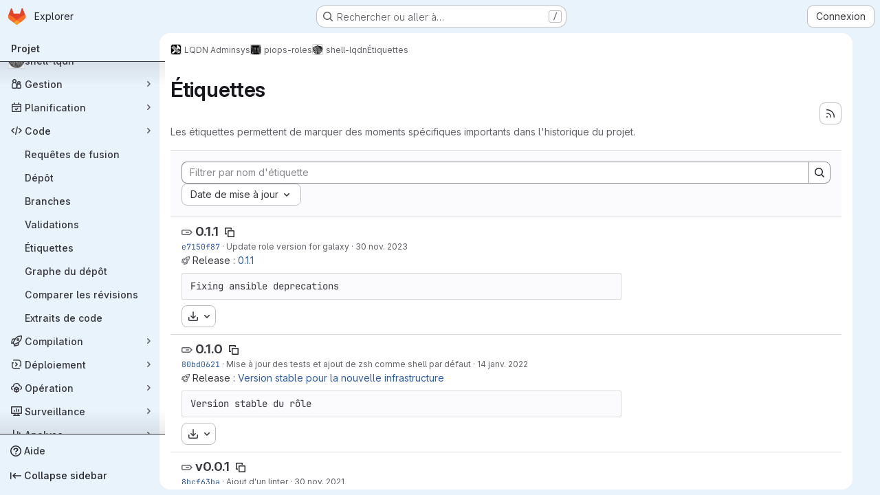

--- FILE ---
content_type: text/html; charset=utf-8
request_url: https://git.laquadrature.net/lqdn-interne/piops-roles/shell-lqdn/-/tags
body_size: 37946
content:




<!DOCTYPE html>
<html class="gl-system ui-blue with-top-bar with-header application-chrome page-with-panels with-gl-container-queries " lang="fr">
<head prefix="og: http://ogp.me/ns#">
<meta charset="utf-8">
<meta content="IE=edge" http-equiv="X-UA-Compatible">
<meta content="width=device-width, initial-scale=1" name="viewport">
<title>Étiquettes · LQDN Adminsys / piops-roles / shell-lqdn · GitLab</title>
<script>
//<![CDATA[
window.gon={};gon.api_version="v4";gon.default_avatar_url="https://git.laquadrature.net/assets/no_avatar-849f9c04a3a0d0cea2424ae97b27447dc64a7dbfae83c036c45b403392f0e8ba.png";gon.max_file_size=400;gon.asset_host=null;gon.webpack_public_path="/assets/webpack/";gon.relative_url_root="";gon.user_color_mode="gl-system";gon.user_color_scheme="white";gon.markdown_surround_selection=null;gon.markdown_automatic_lists=null;gon.markdown_maintain_indentation=null;gon.math_rendering_limits_enabled=true;gon.allow_immediate_namespaces_deletion=true;gon.recaptcha_api_server_url="https://www.recaptcha.net/recaptcha/api.js";gon.recaptcha_sitekey="";gon.gitlab_url="https://git.laquadrature.net";gon.promo_url="https://about.gitlab.com";gon.forum_url="https://forum.gitlab.com";gon.docs_url="https://docs.gitlab.com";gon.revision="7f854654f98";gon.feature_category="source_code_management";gon.gitlab_logo="/assets/gitlab_logo-2957169c8ef64c58616a1ac3f4fc626e8a35ce4eb3ed31bb0d873712f2a041a0.png";gon.secure=true;gon.sprite_icons="/assets/icons-4c8dcc4ae95b72054c5ab1467cf841cbe8c4717ac179b67e7e1f80a72d92038a.svg";gon.sprite_file_icons="/assets/file_icons/file_icons-90de312d3dbe794a19dee8aee171f184ff69ca9c9cf9fe37e8b254e84c3a1543.svg";gon.illustrations_path="/images/illustrations.svg";gon.emoji_sprites_css_path="/assets/emoji_sprites-bd26211944b9d072037ec97cb138f1a52cd03ef185cd38b8d1fcc963245199a1.css";gon.emoji_backend_version=4;gon.gridstack_css_path="/assets/lazy_bundles/gridstack-f42069e5c7b1542688660592b48f2cbd86e26b77030efd195d124dbd8fe64434.css";gon.test_env=false;gon.disable_animations=false;gon.suggested_label_colors={"#cc338b":"Magenta-pink","#dc143c":"Crimson","#c21e56":"Rose red","#cd5b45":"Dark coral","#ed9121":"Carrot orange","#eee600":"Titanium yellow","#009966":"Green-cyan","#8fbc8f":"Dark sea green","#6699cc":"Blue-gray","#e6e6fa":"Lavender","#9400d3":"Dark violet","#330066":"Deep violet","#36454f":"Charcoal grey","#808080":"Gray"};gon.first_day_of_week=1;gon.time_display_relative=true;gon.time_display_format=0;gon.ee=false;gon.jh=false;gon.dot_com=false;gon.uf_error_prefix="UF";gon.pat_prefix="glpat-";gon.keyboard_shortcuts_enabled=true;gon.diagramsnet_url="https://embed.diagrams.net";gon.features={"uiForOrganizations":false,"organizationSwitching":false,"findAndReplace":false,"removeMonitorMetrics":true,"workItemViewForIssues":true,"newProjectCreationForm":false,"workItemsClientSideBoards":false,"glqlWorkItems":true,"glqlAggregation":false,"glqlTypescript":false,"paneledView":true,"archiveGroup":false,"accessibleLoadingButton":false,"projectStudioEnabled":true};
//]]>
</script>

<script>
//<![CDATA[
const root = document.documentElement;
if (window.matchMedia('(prefers-color-scheme: dark)').matches) {
  root.classList.add('gl-dark');
}

window.matchMedia('(prefers-color-scheme: dark)').addEventListener('change', (e) => {
  if (e.matches) {
    root.classList.add('gl-dark');
  } else {
    root.classList.remove('gl-dark');
  }
});

//]]>
</script>




<meta content="light dark" name="color-scheme">
<link rel="stylesheet" href="/assets/application-8ee7bf957bdca959cd84fdf88ca331a58330fd5cc52da13280d69c647eb7fbac.css" media="(prefers-color-scheme: light)" />
<link rel="stylesheet" href="/assets/application_dark-73d5a0a1fde728eef4e8aaacbe8c72e8093ba37c48da2028960821015e67643f.css" media="(prefers-color-scheme: dark)" />
<link rel="stylesheet" href="/assets/page_bundles/commit_description-9e7efe20f0cef17d0606edabfad0418e9eb224aaeaa2dae32c817060fa60abcc.css" /><link rel="stylesheet" href="/assets/page_bundles/work_items-9f34e9e1785e95144a97edb25299b8dd0d2e641f7efb2d8b7bea3717104ed8f2.css" /><link rel="stylesheet" href="/assets/page_bundles/notes_shared-a4dff941637ebef2cf76105ce3c2b1b2cb2c523f2af7710be4e47d6892e03c41.css" />
<link rel="stylesheet" href="/assets/tailwind_cqs-de28f8d90ad9af296011cb3f71159cd95a46c3d2741eb02f3146ede54bf818ca.css" />


<link rel="stylesheet" href="/assets/fonts-deb7ad1d55ca77c0172d8538d53442af63604ff490c74acc2859db295c125bdb.css" />
<link rel="stylesheet" href="/assets/highlight/themes/white-9669e20d2bac0337d55977e9ba6cf7540fcbb9d11ec33b69e51bae1d72e40db3.css" media="(prefers-color-scheme: light)" />
<link rel="stylesheet" href="/assets/highlight/themes/dark-c73a404d1f019e02345db3f656cde81011d1ed7ae616045770ab85f7deac07d6.css" media="(prefers-color-scheme: dark)" />

<script src="/assets/webpack/runtime.7343b90b.bundle.js" defer="defer"></script>
<script src="/assets/webpack/main.72dfc60d.chunk.js" defer="defer"></script>
<script src="/assets/webpack/tracker.4ac2efa2.chunk.js" defer="defer"></script>
<script>
//<![CDATA[
window.snowplowOptions = {"namespace":"gl","hostname":"git.laquadrature.net:443","postPath":"/-/collect_events","forceSecureTracker":true,"appId":"gitlab_sm"}

gl = window.gl || {};
gl.snowplowStandardContext = {"schema":"iglu:com.gitlab/gitlab_standard/jsonschema/1-1-7","data":{"environment":"self-managed","source":"gitlab-rails","correlation_id":"01KF64NB4XV7N9MNF7CYNPMSCS","plan":"free","extra":{},"user_id":null,"global_user_id":null,"user_type":null,"is_gitlab_team_member":null,"namespace_id":1935,"ultimate_parent_namespace_id":5,"project_id":324,"feature_enabled_by_namespace_ids":null,"realm":"self-managed","deployment_type":"self-managed","instance_id":"725722f1-6c06-4dec-85bb-0fe304e02904","unique_instance_id":"a159936c-e267-5a12-be5d-84606f839359","host_name":"git.laquadrature.net","instance_version":"18.6.1","context_generated_at":"2026-01-17T15:10:04.921+01:00"}}
gl.snowplowPseudonymizedPageUrl = "https://git.laquadrature.net/namespace1935/project324/-/tags";
gl.maskedDefaultReferrerUrl = null;
gl.ga4MeasurementId = 'G-ENFH3X7M5Y';
gl.duoEvents = [];
gl.onlySendDuoEvents = true;


//]]>
</script>
<link rel="preload" href="/assets/application-8ee7bf957bdca959cd84fdf88ca331a58330fd5cc52da13280d69c647eb7fbac.css" as="style" type="text/css">
<link rel="preload" href="/assets/highlight/themes/white-9669e20d2bac0337d55977e9ba6cf7540fcbb9d11ec33b69e51bae1d72e40db3.css" as="style" type="text/css">

<script src="/assets/locale/fr/app-72667e324691ead70518dc8fd2c70ede152cfaf9568fee644d40dc2be695faf6.js" defer="defer"></script>


<script src="/assets/webpack/commons-pages.groups.new-pages.import.gitlab_projects.new-pages.import.manifest.new-pages.projects.n-44c6c18e.b4d27aad.chunk.js" defer="defer"></script>
<script src="/assets/webpack/commons-pages.projects.feature_flags.edit-pages.projects.feature_flags.new-super_sidebar.e5aafe46.chunk.js" defer="defer"></script>
<script src="/assets/webpack/commons-pages.search.show-super_sidebar.7d2ba26f.chunk.js" defer="defer"></script>
<script src="/assets/webpack/super_sidebar.f8a8763b.chunk.js" defer="defer"></script>
<script src="/assets/webpack/commons-pages.projects-pages.projects.activity-pages.projects.alert_management.details-pages.project-1bcd7ed0.1696e9ce.chunk.js" defer="defer"></script>
<script src="/assets/webpack/pages.projects.tags.index.54551ce3.chunk.js" defer="defer"></script>

<meta content="object" property="og:type">
<meta content="GitLab" property="og:site_name">
<meta content="Étiquettes · LQDN Adminsys / piops-roles / shell-lqdn · GitLab" property="og:title">
<meta content="Rôle Ansible décrivant la configuration de base du shell pour les utilisateurices des serveurs, ainsi que les accès à ces serveurs." property="og:description">
<meta content="https://git.laquadrature.net/uploads/-/system/project/avatar/324/223063.png" property="og:image">
<meta content="64" property="og:image:width">
<meta content="64" property="og:image:height">
<meta content="https://git.laquadrature.net/lqdn-interne/piops-roles/shell-lqdn/-/tags" property="og:url">
<meta content="summary" property="twitter:card">
<meta content="Étiquettes · LQDN Adminsys / piops-roles / shell-lqdn · GitLab" property="twitter:title">
<meta content="Rôle Ansible décrivant la configuration de base du shell pour les utilisateurices des serveurs, ainsi que les accès à ces serveurs." property="twitter:description">
<meta content="https://git.laquadrature.net/uploads/-/system/project/avatar/324/223063.png" property="twitter:image">

<meta name="csrf-param" content="authenticity_token" />
<meta name="csrf-token" content="GnEpRFNtXWZnhVyzoJ8Pi3xmG0E_2bYdTAIA590A8jSJ9a3sWknZoeWqOLklohL0nYrG0xtO77bPkCeBMqYpMw" />
<meta name="csp-nonce" />
<meta name="action-cable-url" content="/-/cable" />
<link href="/-/manifest.json" rel="manifest">
<link rel="icon" type="image/png" href="/uploads/-/system/appearance/favicon/1/logo_devs_lqdn.png" id="favicon" data-original-href="/uploads/-/system/appearance/favicon/1/logo_devs_lqdn.png" />
<link rel="apple-touch-icon" type="image/x-icon" href="/assets/apple-touch-icon-b049d4bc0dd9626f31db825d61880737befc7835982586d015bded10b4435460.png" />
<link href="/search/opensearch.xml" rel="search" title="Search GitLab" type="application/opensearchdescription+xml">
<link rel="alternate" type="application/atom+xml" title="shell-lqdn tags" href="https://git.laquadrature.net/lqdn-interne/piops-roles/shell-lqdn/-/tags?format=atom" />




<meta content="Rôle Ansible décrivant la configuration de base du shell pour les utilisateurices des serveurs, ainsi que les accès à ces serveurs." name="description">
<meta content="#0b2640" name="theme-color">
</head>

<body class="tab-width-8 gl-browser-chrome gl-platform-mac " data-group="piops-roles" data-group-full-path="lqdn-interne/piops-roles" data-namespace-id="1935" data-page="projects:tags:index" data-project="shell-lqdn" data-project-full-path="lqdn-interne/piops-roles/shell-lqdn" data-project-id="324" data-project-studio-available="true" data-project-studio-enabled="true">
<div id="js-tooltips-container"></div>

<script>
//<![CDATA[
gl = window.gl || {};
gl.client = {"isChrome":true,"isMac":true};


//]]>
</script>


<header class="super-topbar js-super-topbar"></header>
<div class="layout-page page-with-super-sidebar">
<script>
//<![CDATA[
const outer = document.createElement('div');
outer.style.visibility = 'hidden';
outer.style.overflow = 'scroll';
document.body.appendChild(outer);
const inner = document.createElement('div');
outer.appendChild(inner);
const scrollbarWidth = outer.offsetWidth - inner.offsetWidth;
outer.parentNode.removeChild(outer);
document.documentElement.style.setProperty('--scrollbar-width', `${scrollbarWidth}px`);

//]]>
</script><aside class="js-super-sidebar super-sidebar super-sidebar-loading" data-command-palette="{&quot;project_files_url&quot;:&quot;/lqdn-interne/piops-roles/shell-lqdn/-/files/master?format=json&quot;,&quot;project_blob_url&quot;:&quot;/lqdn-interne/piops-roles/shell-lqdn/-/blob/master&quot;}" data-force-desktop-expanded-sidebar="" data-is-saas="false" data-root-path="/" data-sidebar="{&quot;is_logged_in&quot;:false,&quot;compare_plans_url&quot;:&quot;https://about.gitlab.com/pricing&quot;,&quot;context_switcher_links&quot;:[{&quot;title&quot;:&quot;Explorer&quot;,&quot;link&quot;:&quot;/explore&quot;,&quot;icon&quot;:&quot;compass&quot;}],&quot;current_menu_items&quot;:[{&quot;id&quot;:&quot;project_overview&quot;,&quot;title&quot;:&quot;shell-lqdn&quot;,&quot;avatar&quot;:&quot;/uploads/-/system/project/avatar/324/223063.png&quot;,&quot;entity_id&quot;:324,&quot;link&quot;:&quot;/lqdn-interne/piops-roles/shell-lqdn&quot;,&quot;link_classes&quot;:&quot;shortcuts-project&quot;,&quot;is_active&quot;:false},{&quot;id&quot;:&quot;manage_menu&quot;,&quot;title&quot;:&quot;Gestion&quot;,&quot;icon&quot;:&quot;users&quot;,&quot;avatar_shape&quot;:&quot;rect&quot;,&quot;link&quot;:&quot;/lqdn-interne/piops-roles/shell-lqdn/activity&quot;,&quot;is_active&quot;:false,&quot;items&quot;:[{&quot;id&quot;:&quot;activity&quot;,&quot;title&quot;:&quot;Activité&quot;,&quot;link&quot;:&quot;/lqdn-interne/piops-roles/shell-lqdn/activity&quot;,&quot;link_classes&quot;:&quot;shortcuts-project-activity&quot;,&quot;is_active&quot;:false},{&quot;id&quot;:&quot;members&quot;,&quot;title&quot;:&quot;Membres&quot;,&quot;link&quot;:&quot;/lqdn-interne/piops-roles/shell-lqdn/-/project_members&quot;,&quot;is_active&quot;:false},{&quot;id&quot;:&quot;labels&quot;,&quot;title&quot;:&quot;Labels&quot;,&quot;link&quot;:&quot;/lqdn-interne/piops-roles/shell-lqdn/-/labels&quot;,&quot;is_active&quot;:false}],&quot;separated&quot;:false},{&quot;id&quot;:&quot;plan_menu&quot;,&quot;title&quot;:&quot;Planification&quot;,&quot;icon&quot;:&quot;planning&quot;,&quot;avatar_shape&quot;:&quot;rect&quot;,&quot;link&quot;:&quot;/lqdn-interne/piops-roles/shell-lqdn/-/issues&quot;,&quot;is_active&quot;:false,&quot;items&quot;:[{&quot;id&quot;:&quot;project_issue_list&quot;,&quot;title&quot;:&quot;Tickets&quot;,&quot;link&quot;:&quot;/lqdn-interne/piops-roles/shell-lqdn/-/issues&quot;,&quot;link_classes&quot;:&quot;shortcuts-issues has-sub-items&quot;,&quot;pill_count_field&quot;:&quot;openIssuesCount&quot;,&quot;pill_count_dynamic&quot;:false,&quot;is_active&quot;:false},{&quot;id&quot;:&quot;boards&quot;,&quot;title&quot;:&quot;Tableaux des tickets&quot;,&quot;link&quot;:&quot;/lqdn-interne/piops-roles/shell-lqdn/-/boards&quot;,&quot;link_classes&quot;:&quot;shortcuts-issue-boards&quot;,&quot;is_active&quot;:false},{&quot;id&quot;:&quot;milestones&quot;,&quot;title&quot;:&quot;Jalons&quot;,&quot;link&quot;:&quot;/lqdn-interne/piops-roles/shell-lqdn/-/milestones&quot;,&quot;is_active&quot;:false},{&quot;id&quot;:&quot;project_wiki&quot;,&quot;title&quot;:&quot;Wiki&quot;,&quot;link&quot;:&quot;/lqdn-interne/piops-roles/shell-lqdn/-/wikis/home&quot;,&quot;link_classes&quot;:&quot;shortcuts-wiki&quot;,&quot;is_active&quot;:false}],&quot;separated&quot;:false},{&quot;id&quot;:&quot;code_menu&quot;,&quot;title&quot;:&quot;Code&quot;,&quot;icon&quot;:&quot;code&quot;,&quot;avatar_shape&quot;:&quot;rect&quot;,&quot;link&quot;:&quot;/lqdn-interne/piops-roles/shell-lqdn/-/merge_requests&quot;,&quot;is_active&quot;:true,&quot;items&quot;:[{&quot;id&quot;:&quot;project_merge_request_list&quot;,&quot;title&quot;:&quot;Requêtes de fusion&quot;,&quot;link&quot;:&quot;/lqdn-interne/piops-roles/shell-lqdn/-/merge_requests&quot;,&quot;link_classes&quot;:&quot;shortcuts-merge_requests&quot;,&quot;pill_count_field&quot;:&quot;openMergeRequestsCount&quot;,&quot;pill_count_dynamic&quot;:false,&quot;is_active&quot;:false},{&quot;id&quot;:&quot;files&quot;,&quot;title&quot;:&quot;Dépôt&quot;,&quot;link&quot;:&quot;/lqdn-interne/piops-roles/shell-lqdn/-/tree/master&quot;,&quot;link_classes&quot;:&quot;shortcuts-tree&quot;,&quot;is_active&quot;:false},{&quot;id&quot;:&quot;branches&quot;,&quot;title&quot;:&quot;Branches&quot;,&quot;link&quot;:&quot;/lqdn-interne/piops-roles/shell-lqdn/-/branches&quot;,&quot;is_active&quot;:false},{&quot;id&quot;:&quot;commits&quot;,&quot;title&quot;:&quot;Validations&quot;,&quot;link&quot;:&quot;/lqdn-interne/piops-roles/shell-lqdn/-/commits/master?ref_type=heads&quot;,&quot;link_classes&quot;:&quot;shortcuts-commits&quot;,&quot;is_active&quot;:false},{&quot;id&quot;:&quot;tags&quot;,&quot;title&quot;:&quot;Étiquettes&quot;,&quot;link&quot;:&quot;/lqdn-interne/piops-roles/shell-lqdn/-/tags&quot;,&quot;is_active&quot;:true},{&quot;id&quot;:&quot;graphs&quot;,&quot;title&quot;:&quot;Graphe du dépôt&quot;,&quot;link&quot;:&quot;/lqdn-interne/piops-roles/shell-lqdn/-/network/master?ref_type=heads&quot;,&quot;link_classes&quot;:&quot;shortcuts-network&quot;,&quot;is_active&quot;:false},{&quot;id&quot;:&quot;compare&quot;,&quot;title&quot;:&quot;Comparer les révisions&quot;,&quot;link&quot;:&quot;/lqdn-interne/piops-roles/shell-lqdn/-/compare?from=master\u0026to=master&quot;,&quot;is_active&quot;:false},{&quot;id&quot;:&quot;project_snippets&quot;,&quot;title&quot;:&quot;Extraits de code&quot;,&quot;link&quot;:&quot;/lqdn-interne/piops-roles/shell-lqdn/-/snippets&quot;,&quot;link_classes&quot;:&quot;shortcuts-snippets&quot;,&quot;is_active&quot;:false}],&quot;separated&quot;:false},{&quot;id&quot;:&quot;build_menu&quot;,&quot;title&quot;:&quot;Compilation&quot;,&quot;icon&quot;:&quot;rocket&quot;,&quot;avatar_shape&quot;:&quot;rect&quot;,&quot;link&quot;:&quot;/lqdn-interne/piops-roles/shell-lqdn/-/pipelines&quot;,&quot;is_active&quot;:false,&quot;items&quot;:[{&quot;id&quot;:&quot;pipelines&quot;,&quot;title&quot;:&quot;Pipelines&quot;,&quot;link&quot;:&quot;/lqdn-interne/piops-roles/shell-lqdn/-/pipelines&quot;,&quot;link_classes&quot;:&quot;shortcuts-pipelines&quot;,&quot;is_active&quot;:false},{&quot;id&quot;:&quot;jobs&quot;,&quot;title&quot;:&quot;Jobs&quot;,&quot;link&quot;:&quot;/lqdn-interne/piops-roles/shell-lqdn/-/jobs&quot;,&quot;link_classes&quot;:&quot;shortcuts-builds&quot;,&quot;is_active&quot;:false},{&quot;id&quot;:&quot;pipeline_schedules&quot;,&quot;title&quot;:&quot;Planifications de pipeline&quot;,&quot;link&quot;:&quot;/lqdn-interne/piops-roles/shell-lqdn/-/pipeline_schedules&quot;,&quot;link_classes&quot;:&quot;shortcuts-builds&quot;,&quot;is_active&quot;:false},{&quot;id&quot;:&quot;artifacts&quot;,&quot;title&quot;:&quot;Artéfacts&quot;,&quot;link&quot;:&quot;/lqdn-interne/piops-roles/shell-lqdn/-/artifacts&quot;,&quot;link_classes&quot;:&quot;shortcuts-builds&quot;,&quot;is_active&quot;:false}],&quot;separated&quot;:false},{&quot;id&quot;:&quot;deploy_menu&quot;,&quot;title&quot;:&quot;Déploiement&quot;,&quot;icon&quot;:&quot;deployments&quot;,&quot;avatar_shape&quot;:&quot;rect&quot;,&quot;link&quot;:&quot;/lqdn-interne/piops-roles/shell-lqdn/-/releases&quot;,&quot;is_active&quot;:false,&quot;items&quot;:[{&quot;id&quot;:&quot;releases&quot;,&quot;title&quot;:&quot;Releases&quot;,&quot;link&quot;:&quot;/lqdn-interne/piops-roles/shell-lqdn/-/releases&quot;,&quot;link_classes&quot;:&quot;shortcuts-deployments-releases&quot;,&quot;is_active&quot;:false},{&quot;id&quot;:&quot;packages_registry&quot;,&quot;title&quot;:&quot;Registre de paquets&quot;,&quot;link&quot;:&quot;/lqdn-interne/piops-roles/shell-lqdn/-/packages&quot;,&quot;link_classes&quot;:&quot;shortcuts-container-registry&quot;,&quot;is_active&quot;:false},{&quot;id&quot;:&quot;container_registry&quot;,&quot;title&quot;:&quot;Registre de conteneurs&quot;,&quot;link&quot;:&quot;/lqdn-interne/piops-roles/shell-lqdn/container_registry&quot;,&quot;is_active&quot;:false},{&quot;id&quot;:&quot;model_registry&quot;,&quot;title&quot;:&quot;Registre de modèles&quot;,&quot;link&quot;:&quot;/lqdn-interne/piops-roles/shell-lqdn/-/ml/models&quot;,&quot;is_active&quot;:false}],&quot;separated&quot;:false},{&quot;id&quot;:&quot;operations_menu&quot;,&quot;title&quot;:&quot;Opération&quot;,&quot;icon&quot;:&quot;cloud-pod&quot;,&quot;avatar_shape&quot;:&quot;rect&quot;,&quot;link&quot;:&quot;/lqdn-interne/piops-roles/shell-lqdn/-/environments&quot;,&quot;is_active&quot;:false,&quot;items&quot;:[{&quot;id&quot;:&quot;environments&quot;,&quot;title&quot;:&quot;Environnements&quot;,&quot;link&quot;:&quot;/lqdn-interne/piops-roles/shell-lqdn/-/environments&quot;,&quot;link_classes&quot;:&quot;shortcuts-environments&quot;,&quot;is_active&quot;:false},{&quot;id&quot;:&quot;infrastructure_registry&quot;,&quot;title&quot;:&quot;Modules Terraform&quot;,&quot;link&quot;:&quot;/lqdn-interne/piops-roles/shell-lqdn/-/terraform_module_registry&quot;,&quot;is_active&quot;:false}],&quot;separated&quot;:false},{&quot;id&quot;:&quot;monitor_menu&quot;,&quot;title&quot;:&quot;Surveillance&quot;,&quot;icon&quot;:&quot;monitor&quot;,&quot;avatar_shape&quot;:&quot;rect&quot;,&quot;link&quot;:&quot;/lqdn-interne/piops-roles/shell-lqdn/-/incidents&quot;,&quot;is_active&quot;:false,&quot;items&quot;:[{&quot;id&quot;:&quot;incidents&quot;,&quot;title&quot;:&quot;Incidents&quot;,&quot;link&quot;:&quot;/lqdn-interne/piops-roles/shell-lqdn/-/incidents&quot;,&quot;is_active&quot;:false}],&quot;separated&quot;:false},{&quot;id&quot;:&quot;analyze_menu&quot;,&quot;title&quot;:&quot;Analyse&quot;,&quot;icon&quot;:&quot;chart&quot;,&quot;avatar_shape&quot;:&quot;rect&quot;,&quot;link&quot;:&quot;/lqdn-interne/piops-roles/shell-lqdn/-/value_stream_analytics&quot;,&quot;is_active&quot;:false,&quot;items&quot;:[{&quot;id&quot;:&quot;cycle_analytics&quot;,&quot;title&quot;:&quot;Données d&#39;analyse des chaînes de valeur&quot;,&quot;link&quot;:&quot;/lqdn-interne/piops-roles/shell-lqdn/-/value_stream_analytics&quot;,&quot;link_classes&quot;:&quot;shortcuts-project-cycle-analytics&quot;,&quot;is_active&quot;:false},{&quot;id&quot;:&quot;contributors&quot;,&quot;title&quot;:&quot;Analyse des contributeurs&quot;,&quot;link&quot;:&quot;/lqdn-interne/piops-roles/shell-lqdn/-/graphs/master?ref_type=heads&quot;,&quot;is_active&quot;:false},{&quot;id&quot;:&quot;ci_cd_analytics&quot;,&quot;title&quot;:&quot;Données d&#39;analyse CI/CD&quot;,&quot;link&quot;:&quot;/lqdn-interne/piops-roles/shell-lqdn/-/pipelines/charts&quot;,&quot;is_active&quot;:false},{&quot;id&quot;:&quot;repository_analytics&quot;,&quot;title&quot;:&quot;Données d&#39;analyse du dépôt&quot;,&quot;link&quot;:&quot;/lqdn-interne/piops-roles/shell-lqdn/-/graphs/master/charts&quot;,&quot;link_classes&quot;:&quot;shortcuts-repository-charts&quot;,&quot;is_active&quot;:false},{&quot;id&quot;:&quot;model_experiments&quot;,&quot;title&quot;:&quot;Expériences du modèle&quot;,&quot;link&quot;:&quot;/lqdn-interne/piops-roles/shell-lqdn/-/ml/experiments&quot;,&quot;is_active&quot;:false}],&quot;separated&quot;:false}],&quot;current_context_header&quot;:&quot;Projet&quot;,&quot;support_path&quot;:&quot;https://about.gitlab.com/get-help/&quot;,&quot;docs_path&quot;:&quot;/help/docs&quot;,&quot;display_whats_new&quot;:false,&quot;show_version_check&quot;:null,&quot;search&quot;:{&quot;search_path&quot;:&quot;/search&quot;,&quot;issues_path&quot;:&quot;/dashboard/issues&quot;,&quot;mr_path&quot;:&quot;/dashboard/merge_requests&quot;,&quot;autocomplete_path&quot;:&quot;/search/autocomplete&quot;,&quot;settings_path&quot;:&quot;/search/settings&quot;,&quot;search_context&quot;:{&quot;group&quot;:{&quot;id&quot;:1935,&quot;name&quot;:&quot;piops-roles&quot;,&quot;full_name&quot;:&quot;LQDN Adminsys / piops-roles&quot;},&quot;group_metadata&quot;:{&quot;issues_path&quot;:&quot;/groups/lqdn-interne/piops-roles/-/issues&quot;,&quot;mr_path&quot;:&quot;/groups/lqdn-interne/piops-roles/-/merge_requests&quot;},&quot;project&quot;:{&quot;id&quot;:324,&quot;name&quot;:&quot;shell-lqdn&quot;},&quot;project_metadata&quot;:{&quot;mr_path&quot;:&quot;/lqdn-interne/piops-roles/shell-lqdn/-/merge_requests&quot;,&quot;issues_path&quot;:&quot;/lqdn-interne/piops-roles/shell-lqdn/-/issues&quot;},&quot;code_search&quot;:true,&quot;scope&quot;:null,&quot;for_snippets&quot;:null}},&quot;panel_type&quot;:&quot;project&quot;,&quot;shortcut_links&quot;:[{&quot;title&quot;:&quot;Extraits de code&quot;,&quot;href&quot;:&quot;/explore/snippets&quot;,&quot;css_class&quot;:&quot;dashboard-shortcuts-snippets&quot;},{&quot;title&quot;:&quot;Groupes&quot;,&quot;href&quot;:&quot;/explore/groups&quot;,&quot;css_class&quot;:&quot;dashboard-shortcuts-groups&quot;},{&quot;title&quot;:&quot;Projets&quot;,&quot;href&quot;:&quot;/explore/projects/starred&quot;,&quot;css_class&quot;:&quot;dashboard-shortcuts-projects&quot;}],&quot;terms&quot;:&quot;/-/users/terms&quot;,&quot;sign_in_visible&quot;:&quot;true&quot;,&quot;allow_signup&quot;:&quot;false&quot;,&quot;new_user_registration_path&quot;:&quot;/users/sign_up&quot;,&quot;sign_in_path&quot;:&quot;/users/sign_in?redirect_to_referer=yes&quot;}"></aside>


<div class="panels-container gl-flex gl-gap-3">
<div class="content-panels gl-flex-1 gl-w-full gl-flex gl-gap-3 gl-relative js-content-panels gl-@container/content-panels">
<div class="js-static-panel static-panel content-wrapper gl-relative paneled-view gl-flex-1 gl-overflow-y-auto gl-bg-default" id="static-panel-portal">
<div class="panel-header">
<div class="broadcast-wrapper">



</div>
<div class="top-bar-fixed container-fluid gl-rounded-t-lg gl-sticky gl-top-0 gl-left-0 gl-mx-0 gl-w-full" data-testid="top-bar">
<div class="top-bar-container gl-flex gl-items-center gl-gap-2">
<div class="gl-grow gl-basis-0 gl-flex gl-items-center gl-justify-start gl-gap-3">
<script type="application/ld+json">
{"@context":"https://schema.org","@type":"BreadcrumbList","itemListElement":[{"@type":"ListItem","position":1,"name":"LQDN Adminsys","item":"https://git.laquadrature.net/lqdn-interne"},{"@type":"ListItem","position":2,"name":"piops-roles","item":"https://git.laquadrature.net/lqdn-interne/piops-roles"},{"@type":"ListItem","position":3,"name":"shell-lqdn","item":"https://git.laquadrature.net/lqdn-interne/piops-roles/shell-lqdn"},{"@type":"ListItem","position":4,"name":"Étiquettes","item":"https://git.laquadrature.net/lqdn-interne/piops-roles/shell-lqdn/-/tags"}]}


</script>
<div data-testid="breadcrumb-links" id="js-vue-page-breadcrumbs-wrapper">
<div data-breadcrumbs-json="[{&quot;text&quot;:&quot;LQDN Adminsys&quot;,&quot;href&quot;:&quot;/lqdn-interne&quot;,&quot;avatarPath&quot;:&quot;/uploads/-/system/group/avatar/5/hammer-keyboard-2.png&quot;},{&quot;text&quot;:&quot;piops-roles&quot;,&quot;href&quot;:&quot;/lqdn-interne/piops-roles&quot;,&quot;avatarPath&quot;:&quot;/uploads/-/system/group/avatar/1935/piops-roles.jpg&quot;},{&quot;text&quot;:&quot;shell-lqdn&quot;,&quot;href&quot;:&quot;/lqdn-interne/piops-roles/shell-lqdn&quot;,&quot;avatarPath&quot;:&quot;/uploads/-/system/project/avatar/324/223063.png&quot;},{&quot;text&quot;:&quot;Étiquettes&quot;,&quot;href&quot;:&quot;/lqdn-interne/piops-roles/shell-lqdn/-/tags&quot;,&quot;avatarPath&quot;:null}]" id="js-vue-page-breadcrumbs"></div>
<div id="js-injected-page-breadcrumbs"></div>
<div id="js-page-breadcrumbs-extra"></div>
</div>


</div>

</div>
</div>

</div>
<div class="panel-content">
<div class="panel-content-inner js-static-panel-inner">
<div class="alert-wrapper alert-wrapper-top-space gl-flex gl-flex-col gl-gap-3 container-fluid container-limited">


























</div>

<div class="container-fluid container-limited project-highlight-puc">
<main class="content gl-@container/panel" id="content-body" itemscope itemtype="http://schema.org/SoftwareSourceCode">
<div id="js-drawer-container"></div>
<div class="flash-container flash-container-page sticky" data-testid="flash-container">
<div id="js-global-alerts"></div>
</div>






<header class="gl-flex gl-flex-wrap gl-items-center gl-justify-between gl-gap-y-3 gl-my-5">
<div class="gl-flex gl-flex-wrap gl-justify-between gl-gap-x-5 gl-gap-y-3 gl-w-full @md/panel:gl-flex-nowrap">
<h1 class="gl-heading-1 !gl-m-0" data-testid="page-heading">
Étiquettes
</h1>
<div class="page-heading-actions gl-self-start gl-flex gl-flex-wrap gl-items-center gl-gap-3 gl-w-full gl-shrink-0 @sm/panel:gl-w-auto @md/panel:gl-mt-1 @lg/panel:gl-mt-2" data-testid="page-heading-actions">
<a title="Flux d&#39;étiquettes" class="gl-button btn btn-icon btn-md btn-default has-tooltip gl-ml-auto" href="/lqdn-interne/piops-roles/shell-lqdn/-/tags?format=atom"><svg class="s16 gl-icon gl-button-icon " data-testid="rss-icon"><use href="/assets/icons-4c8dcc4ae95b72054c5ab1467cf841cbe8c4717ac179b67e7e1f80a72d92038a.svg#rss"></use></svg>

</a>

</div>
</div>
<div class="gl-w-full gl-text-subtle" data-testid="page-heading-description">
Les étiquettes permettent de marquer des moments spécifiques importants dans l&#39;historique du projet.
</div>
</header>
<div class="row-content-block">
<div data-filter-tags-path="/lqdn-interne/piops-roles/shell-lqdn/-/tags?sort=updated_desc" data-sort-options="{&quot;name_asc&quot;:&quot;Nom&quot;,&quot;updated_asc&quot;:&quot;Mise à jour la plus ancienne&quot;,&quot;updated_desc&quot;:&quot;Date de mise à jour&quot;,&quot;version_desc&quot;:&quot;Version la plus récente&quot;,&quot;version_asc&quot;:&quot;Version la plus ancienne&quot;}" id="js-tags-sort-dropdown"></div>
</div>

<ul class="flex-list content-list">
<li class="gl-justify-between @md/panel:!gl-flex !gl-items-start !gl-px-5" data-testid="tag-row">
<div class="gl-flex-auto">
<h2 class="gl-inline gl-m-0 gl-font-bold gl-text-size-h2">
<svg class="s16 gl-fill-icon-subtle" data-testid="tag-icon"><use href="/assets/icons-4c8dcc4ae95b72054c5ab1467cf841cbe8c4717ac179b67e7e1f80a72d92038a.svg#tag"></use></svg>
<a href="/lqdn-interne/piops-roles/shell-lqdn/-/tags/0.1.1">0.1.1</a>
<button class="gl-button btn btn-icon btn-sm btn-default btn-default-tertiary " title="Copier le nom de l&#39;étiquette" aria-label="Copier le nom de l&#39;étiquette" aria-live="polite" data-toggle="tooltip" data-placement="bottom" data-container="body" data-html="true" data-clipboard-text="0.1.1" type="button"><svg class="s16 gl-icon gl-button-icon " data-testid="copy-to-clipboard-icon"><use href="/assets/icons-4c8dcc4ae95b72054c5ab1467cf841cbe8c4717ac179b67e7e1f80a72d92038a.svg#copy-to-clipboard"></use></svg>

</button>
</h2>
<div class="gl-truncate">
<div class="branch-commit gl-text-sm gl-text-subtle gl-truncate">
<a class="commit-sha" href="/lqdn-interne/piops-roles/shell-lqdn/-/commit/e7150f877a549050c5f0fd4e9434e38c0232e458">e7150f87</a>
&middot;
<span>
<a class="commit-row-message !gl-text-subtle" href="/lqdn-interne/piops-roles/shell-lqdn/-/commit/e7150f877a549050c5f0fd4e9434e38c0232e458">Update role version for galaxy</a>
</span>
&middot;
<span class="gl-text-subtle"><time class="js-timeago" title="nov. 30, 2023 4:43pm" datetime="2023-11-30T15:43:02Z" tabindex="0" aria-label="nov. 30, 2023 4:43pm" data-toggle="tooltip" data-placement="top" data-container="body">nov. 30, 2023</time></span>
</div>

</div>
<span>
<svg class="s12 gl-fill-icon-subtle" data-testid="rocket-icon"><use href="/assets/icons-4c8dcc4ae95b72054c5ab1467cf841cbe8c4717ac179b67e7e1f80a72d92038a.svg#rocket"></use></svg>
Release :
<a class="!gl-text-link" data-testid="release-link" href="/lqdn-interne/piops-roles/shell-lqdn/-/releases/0.1.1">0.1.1</a>
</span>

<pre class="wrap gl-mt-3 gl-max-w-80">Fixing ansible deprecations</pre>
</div>
<div class="gl-grow-0 gl-shrink-0 gl-flex gl-flex-row gl-items-center gl-gap-3 gl-mt-2">
<div class="js-source-code-dropdown" data-css-class="" data-download-artifacts="[]" data-download-links="[{&quot;text&quot;:&quot;zip&quot;,&quot;path&quot;:&quot;/lqdn-interne/piops-roles/shell-lqdn/-/archive/0.1.1/shell-lqdn-0.1.1.zip?ref_type=tags&quot;},{&quot;text&quot;:&quot;tar.gz&quot;,&quot;path&quot;:&quot;/lqdn-interne/piops-roles/shell-lqdn/-/archive/0.1.1/shell-lqdn-0.1.1.tar.gz?ref_type=tags&quot;},{&quot;text&quot;:&quot;tar.bz2&quot;,&quot;path&quot;:&quot;/lqdn-interne/piops-roles/shell-lqdn/-/archive/0.1.1/shell-lqdn-0.1.1.tar.bz2?ref_type=tags&quot;},{&quot;text&quot;:&quot;tar&quot;,&quot;path&quot;:&quot;/lqdn-interne/piops-roles/shell-lqdn/-/archive/0.1.1/shell-lqdn-0.1.1.tar?ref_type=tags&quot;}]"></div>

</div>
</li>
<li class="gl-justify-between @md/panel:!gl-flex !gl-items-start !gl-px-5" data-testid="tag-row">
<div class="gl-flex-auto">
<h2 class="gl-inline gl-m-0 gl-font-bold gl-text-size-h2">
<svg class="s16 gl-fill-icon-subtle" data-testid="tag-icon"><use href="/assets/icons-4c8dcc4ae95b72054c5ab1467cf841cbe8c4717ac179b67e7e1f80a72d92038a.svg#tag"></use></svg>
<a href="/lqdn-interne/piops-roles/shell-lqdn/-/tags/0.1.0">0.1.0</a>
<button class="gl-button btn btn-icon btn-sm btn-default btn-default-tertiary " title="Copier le nom de l&#39;étiquette" aria-label="Copier le nom de l&#39;étiquette" aria-live="polite" data-toggle="tooltip" data-placement="bottom" data-container="body" data-html="true" data-clipboard-text="0.1.0" type="button"><svg class="s16 gl-icon gl-button-icon " data-testid="copy-to-clipboard-icon"><use href="/assets/icons-4c8dcc4ae95b72054c5ab1467cf841cbe8c4717ac179b67e7e1f80a72d92038a.svg#copy-to-clipboard"></use></svg>

</button>
</h2>
<div class="gl-truncate">
<div class="branch-commit gl-text-sm gl-text-subtle gl-truncate">
<a class="commit-sha" href="/lqdn-interne/piops-roles/shell-lqdn/-/commit/80bd062188beeff2479b58948c99c0e4f402095e">80bd0621</a>
&middot;
<span>
<a class="commit-row-message !gl-text-subtle" href="/lqdn-interne/piops-roles/shell-lqdn/-/commit/80bd062188beeff2479b58948c99c0e4f402095e">Mise à jour des tests et ajout de zsh comme shell par défaut</a>
</span>
&middot;
<span class="gl-text-subtle"><time class="js-timeago" title="jan. 14, 2022 3:17pm" datetime="2022-01-14T14:17:50Z" tabindex="0" aria-label="jan. 14, 2022 3:17pm" data-toggle="tooltip" data-placement="top" data-container="body">jan. 14, 2022</time></span>
</div>

</div>
<span>
<svg class="s12 gl-fill-icon-subtle" data-testid="rocket-icon"><use href="/assets/icons-4c8dcc4ae95b72054c5ab1467cf841cbe8c4717ac179b67e7e1f80a72d92038a.svg#rocket"></use></svg>
Release :
<a class="!gl-text-link" data-testid="release-link" href="/lqdn-interne/piops-roles/shell-lqdn/-/releases/0.1.0">Version stable pour la nouvelle infrastructure</a>
</span>

<pre class="wrap gl-mt-3 gl-max-w-80">Version stable du rôle</pre>
</div>
<div class="gl-grow-0 gl-shrink-0 gl-flex gl-flex-row gl-items-center gl-gap-3 gl-mt-2">
<div class="js-source-code-dropdown" data-css-class="" data-download-artifacts="[]" data-download-links="[{&quot;text&quot;:&quot;zip&quot;,&quot;path&quot;:&quot;/lqdn-interne/piops-roles/shell-lqdn/-/archive/0.1.0/shell-lqdn-0.1.0.zip?ref_type=tags&quot;},{&quot;text&quot;:&quot;tar.gz&quot;,&quot;path&quot;:&quot;/lqdn-interne/piops-roles/shell-lqdn/-/archive/0.1.0/shell-lqdn-0.1.0.tar.gz?ref_type=tags&quot;},{&quot;text&quot;:&quot;tar.bz2&quot;,&quot;path&quot;:&quot;/lqdn-interne/piops-roles/shell-lqdn/-/archive/0.1.0/shell-lqdn-0.1.0.tar.bz2?ref_type=tags&quot;},{&quot;text&quot;:&quot;tar&quot;,&quot;path&quot;:&quot;/lqdn-interne/piops-roles/shell-lqdn/-/archive/0.1.0/shell-lqdn-0.1.0.tar?ref_type=tags&quot;}]"></div>

</div>
</li>
<li class="gl-justify-between @md/panel:!gl-flex !gl-items-start !gl-px-5" data-testid="tag-row">
<div class="gl-flex-auto">
<h2 class="gl-inline gl-m-0 gl-font-bold gl-text-size-h2">
<svg class="s16 gl-fill-icon-subtle" data-testid="tag-icon"><use href="/assets/icons-4c8dcc4ae95b72054c5ab1467cf841cbe8c4717ac179b67e7e1f80a72d92038a.svg#tag"></use></svg>
<a href="/lqdn-interne/piops-roles/shell-lqdn/-/tags/v0.0.1">v0.0.1</a>
<button class="gl-button btn btn-icon btn-sm btn-default btn-default-tertiary " title="Copier le nom de l&#39;étiquette" aria-label="Copier le nom de l&#39;étiquette" aria-live="polite" data-toggle="tooltip" data-placement="bottom" data-container="body" data-html="true" data-clipboard-text="v0.0.1" type="button"><svg class="s16 gl-icon gl-button-icon " data-testid="copy-to-clipboard-icon"><use href="/assets/icons-4c8dcc4ae95b72054c5ab1467cf841cbe8c4717ac179b67e7e1f80a72d92038a.svg#copy-to-clipboard"></use></svg>

</button>
</h2>
<div class="gl-truncate">
<div class="branch-commit gl-text-sm gl-text-subtle gl-truncate">
<a class="commit-sha" href="/lqdn-interne/piops-roles/shell-lqdn/-/commit/8bcf63ba28e5ea4ee66e6bec159932990fede01a">8bcf63ba</a>
&middot;
<span>
<a class="commit-row-message !gl-text-subtle" href="/lqdn-interne/piops-roles/shell-lqdn/-/commit/8bcf63ba28e5ea4ee66e6bec159932990fede01a">Ajout d'un linter</a>
</span>
&middot;
<span class="gl-text-subtle"><time class="js-timeago" title="nov. 30, 2021 6:12pm" datetime="2021-11-30T17:12:53Z" tabindex="0" aria-label="nov. 30, 2021 6:12pm" data-toggle="tooltip" data-placement="top" data-container="body">nov. 30, 2021</time></span>
</div>

</div>
<span>
<svg class="s12 gl-fill-icon-subtle" data-testid="rocket-icon"><use href="/assets/icons-4c8dcc4ae95b72054c5ab1467cf841cbe8c4717ac179b67e7e1f80a72d92038a.svg#rocket"></use></svg>
Release :
<a class="!gl-text-link" data-testid="release-link" href="/lqdn-interne/piops-roles/shell-lqdn/-/releases/v0.0.1">v0.0.1</a>
</span>

<pre class="wrap gl-mt-3 gl-max-w-80">Le rôle est complet et stable.</pre>
</div>
<div class="gl-grow-0 gl-shrink-0 gl-flex gl-flex-row gl-items-center gl-gap-3 gl-mt-2">
<div class="js-source-code-dropdown" data-css-class="" data-download-artifacts="[]" data-download-links="[{&quot;text&quot;:&quot;zip&quot;,&quot;path&quot;:&quot;/lqdn-interne/piops-roles/shell-lqdn/-/archive/v0.0.1/shell-lqdn-v0.0.1.zip?ref_type=tags&quot;},{&quot;text&quot;:&quot;tar.gz&quot;,&quot;path&quot;:&quot;/lqdn-interne/piops-roles/shell-lqdn/-/archive/v0.0.1/shell-lqdn-v0.0.1.tar.gz?ref_type=tags&quot;},{&quot;text&quot;:&quot;tar.bz2&quot;,&quot;path&quot;:&quot;/lqdn-interne/piops-roles/shell-lqdn/-/archive/v0.0.1/shell-lqdn-v0.0.1.tar.bz2?ref_type=tags&quot;},{&quot;text&quot;:&quot;tar&quot;,&quot;path&quot;:&quot;/lqdn-interne/piops-roles/shell-lqdn/-/archive/v0.0.1/shell-lqdn-v0.0.1.tar?ref_type=tags&quot;}]"></div>

</div>
</li>

</ul>


</main>
</div>

</div>

</div>
</div>
<div class="js-dynamic-panel paneled-view contextual-panel gl-@container/panel !gl-absolute gl-shadow-lg @xl/content-panels:gl-w-1/2 @xl/content-panels:gl-shadow-none @xl/content-panels:!gl-relative" id="contextual-panel-portal"></div>
</div>
</div>
<div class="paneled-view ai-panels">

</div>
</div>


<script>
//<![CDATA[
if ('loading' in HTMLImageElement.prototype) {
  document.querySelectorAll('img.lazy').forEach(img => {
    img.loading = 'lazy';
    let imgUrl = img.dataset.src;
    // Only adding width + height for avatars for now
    if (imgUrl.indexOf('/avatar/') > -1 && imgUrl.indexOf('?') === -1) {
      const targetWidth = img.getAttribute('width') || img.width;
      imgUrl += `?width=${targetWidth}`;
    }
    img.src = imgUrl;
    img.removeAttribute('data-src');
    img.classList.remove('lazy');
    img.classList.add('js-lazy-loaded');
    img.dataset.testid = 'js-lazy-loaded-content';
  });
}

//]]>
</script>
<script>
//<![CDATA[
gl = window.gl || {};
gl.experiments = {};


//]]>
</script>

</body>
</html>

